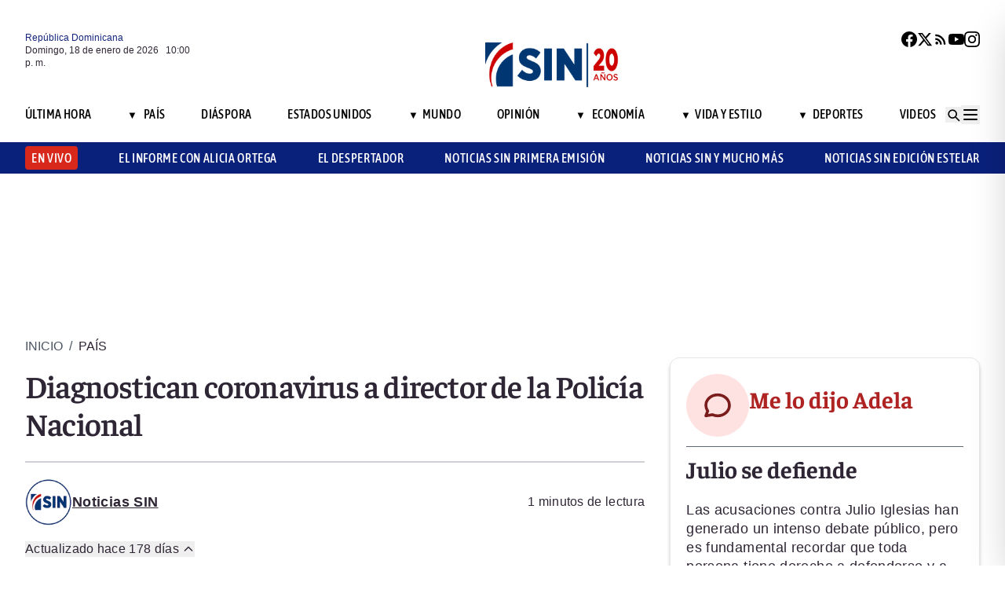

--- FILE ---
content_type: text/html; charset=utf-8
request_url: https://noticiassin.com/bloque-me-lo-dijo-adela?v=1768773604167
body_size: 525
content:
<!--blob 01/18/2026 06:00:04.846 p. m. --><!--publishThread: 07:11:00.918 AM  --><div class="bg-white rounded-xl shadow-[0_4px_4px_rgba(0,0,0,0.2)] border p-5 space-y-3 "><div class="flex items-center gap-3 mb-2"><div class="bg-red-100 rounded-full w-20 h-20 flex items-center justify-center"><svg xmlns="http://www.w3.org/2000/svg" class="w-10 h-10" viewBox="0 0 24 24"
                        fill="none" stroke="currentColor" stroke-width="2.2" stroke-linecap="round"
                        stroke-linejoin="round"><path
                            d="M21 12c0 4.418-4.03 8-9 8a9.77 9.77 0 01-4-.84L3 20l1.4-3.6A8.976 8.976 0 013 12c0-4.418 4.03-8 9-8s9 3.582 9 8z"
                            stroke="#7B1C1C" /></svg></div><a href="/julio-se-defiende-2027365" title="Julio se defiende"><h2 class="font-bold text-[30px] leading-[32px] tracking-[0%] text-[#AF2323] font-faustina pb-4">Me lo dijo Adela</h2></a></div><hr class="border-t border-gray-800 border-opacity-70"><div class="space-y-2"><h2 class="font-bold text-[30px] leading-[32px] tracking-[0%] text-[#2F2635] font-faustina pb-4">
                    Julio se defiende
                </h2><p class="font-normal text-[18px] leading-[24px] tracking-[0.02em] text-[#2F2635] font-source">
                    Las acusaciones contra Julio Iglesias han generado un intenso debate p&uacute;blico, pero es fundamental recordar que toda persona tiene derecho a defenderse y a que se respete su presunci&oacute;n de inocencia. 
En su declaraci&oacute;n, el artista niega haber abusado, coaccionado o faltado al respeto a ninguna mujer y asegura que est&aacute; preparado para presentar su defensa completa. 
Su mensaje, en el que afirma querer proteger su dignidad ante lo que considera un agravio grave, refleja la importancia de permitir que los hechos se esclarezcan con rigor y justicia.
                </p></div><a href="/noticias-listado/20260116" title="16 enero 2026"><p class="font-normal text-[12px] leading-[14px] tracking-[0%] text-[#2F2635] font-source" style="text-transform: capitalize">
                16 enero 2026
            </p></a></div>
    


--- FILE ---
content_type: text/html; charset=utf-8
request_url: https://noticiassin.com/bloque-auspiciado?v=1768773604168
body_size: 453
content:
<!--blob 01/18/2026 06:00:04.817 p. m. --><!--publishThread: 01:24:57.364 PM  --><div class="border-t border-t-4 border-gray-700 pt-4 space-y-4"><div class="overflow-hidden border border[#6F0023]  shadow-md"><a href="/dida-destaca-sentencia-que-condena-clinica-a-10-millones-2027390" title="DIDA destaca sentencia que condena cl&iacute;nica a 10 millones por no atender en emergencia"><img src="https://noticiassin.blob.core.windows.net/images/2026/01/16/dida-destaca-sentencia-que-condena-clinica-a-10-millones-cefe04a0-focus-0-0-589-331.webp" alt="DIDA destaca sentencia que condena cl&iacute;nica a 10 millones por no atender en emergencia" class="w-full h-auto" width="392" height="220"></a><div class="p-4 space-y-2"><h2 class="font-semibold text-[20px] leading-[24px] tracking-[0%] text-[#2F2635] font-asap"><a href="/dida-destaca-sentencia-que-condena-clinica-a-10-millones-2027390" title="DIDA destaca sentencia que condena cl&iacute;nica a 10 millones por no atender en emergencia">DIDA destaca sentencia que condena cl&iacute;nica a 10 millones por no atender en emergencia</a></h2><a href="/dida-destaca-sentencia-que-condena-clinica-a-10-millones-2027390" title="DIDA destaca sentencia que condena cl&iacute;nica a 10 millones por no atender en emergencia"><p class="font-normal text-[18px] leading-[24px] tracking-[0.02em] text-[#2F2635] font-source">
                                La DIDA implementa servicio 24 horas para garantizar denuncias inmediatas y evitar negativas de atenci&oacute;n en em...
                                </p
                            </a></div></div><div class="overflow-hidden border border[#6F0023]  shadow-md"><a href="/pn-logra-detencion-por-estafa-en-rd-mediante-orden-judicial-2027350" title="Detienen joven buscado desde noviembre de 2025 por estafa de RD$56,000 mediante falsa venta de muebles"><img src="https://noticiassin.blob.core.windows.net/images/2026/01/16/policia-logra-detencion-por-estafa-en-rd-mediante-orden-judicial-a8f9c255-focus-0-0-589-331.webp" alt="Detienen joven buscado desde noviembre de 2025 por estafa de RD$56,000 mediante falsa venta de muebles" class="w-full h-auto" width="392" height="220"></a><div class="p-4 space-y-2"><h2 class="font-semibold text-[20px] leading-[24px] tracking-[0%] text-[#2F2635] font-asap"><a href="/pn-logra-detencion-por-estafa-en-rd-mediante-orden-judicial-2027350" title="Detienen joven buscado desde noviembre de 2025 por estafa de RD$56,000 mediante falsa venta de muebles">Detienen joven buscado desde noviembre de 2025 por estafa de RD$56,000 mediante falsa venta de muebles</a></h2><a href="/pn-logra-detencion-por-estafa-en-rd-mediante-orden-judicial-2027350" title="Detienen joven buscado desde noviembre de 2025 por estafa de RD$56,000 mediante falsa venta de muebles"><p class="font-normal text-[18px] leading-[24px] tracking-[0.02em] text-[#2F2635] font-source">
                                El detenido fue puesto a disposici&oacute;n del Ministerio P&uacute;blico para continuar con el proceso legal correspondient...
                                </p
                            </a></div></div><div class="overflow-hidden border border[#6F0023]  shadow-md"><a href="/velocidad-maxima-dinosaurios-sauropodos-y-mamuts-2027395" title="Los grandes dinosaurios y los mamuts eran m&aacute;s lentos de lo que se cre&iacute;a, seg&uacute;n un estudio"><img src="https://noticiassin.blob.core.windows.net/images/2026/01/16/velocidad-maxima-dinosaurios-sauropodos-y-mamuts-5a83d64c-focus-0-0-589-331.webp" alt="Los grandes dinosaurios y los mamuts eran m&aacute;s lentos de lo que se cre&iacute;a, seg&uacute;n un estudio" class="w-full h-auto" width="392" height="220"></a><div class="p-4 space-y-2"><h2 class="font-semibold text-[20px] leading-[24px] tracking-[0%] text-[#2F2635] font-asap"><a href="/velocidad-maxima-dinosaurios-sauropodos-y-mamuts-2027395" title="Los grandes dinosaurios y los mamuts eran m&aacute;s lentos de lo que se cre&iacute;a, seg&uacute;n un estudio">Los grandes dinosaurios y los mamuts eran m&aacute;s lentos de lo que se cre&iacute;a, seg&uacute;n un estudio</a></h2><a href="/velocidad-maxima-dinosaurios-sauropodos-y-mamuts-2027395" title="Los grandes dinosaurios y los mamuts eran m&aacute;s lentos de lo que se cre&iacute;a, seg&uacute;n un estudio"><p class="font-normal text-[18px] leading-[24px] tracking-[0.02em] text-[#2F2635] font-source">
                                La velocidad de marcha de los animales depende de m&uacute;ltiples factores, entre ellos su tipo de locomoci&oacute;n y su m...
                                </p
                            </a></div></div></div>
    


--- FILE ---
content_type: text/html; charset=utf-8
request_url: https://noticiassin.com/bloque-home-interiores?v=1768773604168
body_size: 1798
content:
<!--blob 01/18/2026 06:00:04.833 p. m. --><!--publishThread: 01:24:58.317 PM  --><div class="border-t border-t-4 border-gray-700 pt-4"><h2 class="font-bold text-[30px] leading-[32px] tracking-[0%] text-[#2F2635] font-faustina">En Portada</h2><a href="/seccion/pais" title="Polic&iacute;a Nacional y Ministerio P&uacute;blico investigan muerte de pareja en Tireo, Constanza"><a href="/seccion/pais" title="Polic&iacute;a Nacional y Ministerio P&uacute;blico investigan muerte de pareja en Tireo, Constanza"><h3 class="paddingtb-6 font-asap font-medium text-[16px] leading-[20px] tracking-[0.04em] uppercase text-[#AF2323] mb-[8px] mt-5">
                Pa&iacute;s
                </h3></a></a><a href="/investigan-muerte-pareja-en-tireo-constanza-tras-ataque-a-tiros-2027567" title="Polic&iacute;a Nacional y Ministerio P&uacute;blico investigan muerte de pareja en Tireo, Constanza"><h2 class="font-bold text-[30px] leading-[32px] tracking-[0%] text-[#2F2635] font-faustina pb-4">
                    Polic&iacute;a Nacional y Ministerio P&uacute;blico investigan muerte de pareja en Tireo, Constanza
                </h2></a><p class="paddingtb-6 font-normal text-[12px] leading-[14px] tracking-[0%] text-[#2F2635] font-source mb-1"><a href="/noticias-listado/20260118" title="Domingo 18 de enero de 2026">Domingo 18 de enero de 2026</a></p><div class="relative"><a href="/investigan-muerte-pareja-en-tireo-constanza-tras-ataque-a-tiros-2027567" title="Polic&iacute;a Nacional y Ministerio P&uacute;blico investigan muerte de pareja en Tireo, Constanza"><img src="https://noticiassin.blob.core.windows.net/images/2026/01/18/investigan-muerte-pareja-en-tireo-constanza-tras-ataque-a-tiros-f99fff7f-focus-0-0-800-400.webp" alt="Polic&iacute;a Nacional y Ministerio P&uacute;blico investigan muerte de pareja en Tireo, Constanza" class="w-full h-auto" width="394" height="197"></a></div></div><div class="border-t border-[#D1CFD3] pt-6 space-y-4"><div class="flex gap-4 items-start border-b border-[#D1CFD3] pb-3"><div class="flex-shrink-0 relative w-[50%]"><a href="/aranceles-ue-a-eeuu-podrian-alcanzar-93000-millones-de-euros-2027564" title="La UE estudia imponer aranceles de 93,000 millones de euros a EEUU, dice Financial Times"><img src="https://noticiassin.blob.core.windows.net/images/2026/01/18/aranceles-ue-a-eeuu-podrian-alcanzar-93000-millones-de-euros-a73cc9ed-focus-min0.28-0.3-800-400.webp" alt="La UE estudia imponer aranceles de 93,000 millones de euros a EEUU, dice Financial Times" class="w-full h-auto" width="197" height="99"></a></div><div class="flex-1 space-y-1"><a href="/seccion/mundo" title="La UE estudia imponer aranceles de 93,000 millones de euros a EEUU, dice Financial Times"> <p class="paddingtb-6 font-asap font-medium text-[16px] leading-[20px] tracking-[0.04em] uppercase text-[#9A3737]">Mundo</p> </a><a href="/aranceles-ue-a-eeuu-podrian-alcanzar-93000-millones-de-euros-2027564" title="La UE estudia imponer aranceles de 93,000 millones de euros a EEUU, dice Financial Times"><h3 class="font-semibold text-[16px] leading-[20px] tracking-[0%] text-[#2F2635] font-source">
                            La UE estudia imponer aranceles de 93,000 millones de euros a EEUU, dice 'Financial Times'
                        </h3></a><p class="paddingtb-6 font-normal text-[12px] leading-[14px] tracking-[0%] text-[#2F2635] font-source"><a href="/noticias-listado/20260118" title="Domingo 18 de enero de 2026">Domingo 18 de enero de 2026</a></p></div></div><div class="flex gap-4 items-start border-b border-[#D1CFD3] pb-3"><div class="flex-shrink-0 relative w-[50%]"><a href="/danilo-medina-advierte-que-el-pais-luce-sin-rumbo-2027555" title="Danilo Medina advierte que el pa&iacute;s &quot;luce sin rumbo&quot; y alerta sobre deterioro econ&oacute;mico y fiscal"><img src="https://noticiassin.blob.core.windows.net/images/2025/11/04/maholi-reportajes-youtube--10-7c55a624-focus-0-0-800-400.webp" alt="Danilo Medina advierte que el pa&iacute;s &quot;luce sin rumbo&quot; y alerta sobre deterioro econ&oacute;mico y fiscal" class="w-full h-auto" width="197" height="99"></a></div><div class="flex-1 space-y-1"><a href="/seccion/pais" title="Danilo Medina advierte que el pa&iacute;s &quot;luce sin rumbo&quot; y alerta sobre deterioro econ&oacute;mico y fiscal"> <p class="paddingtb-6 font-asap font-medium text-[16px] leading-[20px] tracking-[0.04em] uppercase text-[#9A3737]">Pa&iacute;s</p> </a><a href="/danilo-medina-advierte-que-el-pais-luce-sin-rumbo-2027555" title="Danilo Medina advierte que el pa&iacute;s &quot;luce sin rumbo&quot; y alerta sobre deterioro econ&oacute;mico y fiscal"><h3 class="font-semibold text-[16px] leading-[20px] tracking-[0%] text-[#2F2635] font-source">
                            Danilo Medina advierte que el pa&iacute;s &quot;luce sin rumbo&quot; y alerta sobre deterioro econ&oacute;mico y fiscal
                        </h3></a><p class="paddingtb-6 font-normal text-[12px] leading-[14px] tracking-[0%] text-[#2F2635] font-source"><a href="/noticias-listado/20260118" title="Domingo 18 de enero de 2026">Domingo 18 de enero de 2026</a></p></div></div><div class="flex gap-4 items-start border-b border-[#D1CFD3] pb-3"><div class="flex-shrink-0 relative w-[50%]"><a href="/familiares-y-comunitarios-piden-respuesta-de-brianna-genao-2027544" title="Familiares y comunitarios marchan en respuesta por la desaparici&oacute;n de Brianna Genao"><img src="https://noticiassin.blob.core.windows.net/images/2026/01/18/familiares-y-comunitarios-piden-respuesta-de-brianna-genao-d8c3d5b4-focus-min0.01-0.53-800-400.webp" alt="Familiares y comunitarios marchan en respuesta por la desaparici&oacute;n de Brianna Genao" class="w-full h-auto" width="197" height="99"></a></div><div class="flex-1 space-y-1"><a href="/seccion/pais" title="Familiares y comunitarios marchan en respuesta por la desaparici&oacute;n de Brianna Genao"> <p class="paddingtb-6 font-asap font-medium text-[16px] leading-[20px] tracking-[0.04em] uppercase text-[#9A3737]">Pa&iacute;s</p> </a><a href="/familiares-y-comunitarios-piden-respuesta-de-brianna-genao-2027544" title="Familiares y comunitarios marchan en respuesta por la desaparici&oacute;n de Brianna Genao"><h3 class="font-semibold text-[16px] leading-[20px] tracking-[0%] text-[#2F2635] font-source">
                            Familiares y comunitarios marchan en respuesta por la desaparici&oacute;n de Brianna Genao

                        </h3></a><p class="paddingtb-6 font-normal text-[12px] leading-[14px] tracking-[0%] text-[#2F2635] font-source"><a href="/noticias-listado/20260118" title="Domingo 18 de enero de 2026">Domingo 18 de enero de 2026</a></p></div></div></div><div class="grid grid-cols-2 gap-4  border-[#D1CFD3] pt-4"><div class="space-y-2"><div class="relative"><a href="/lidom-revoca-triunfo-de-aguilas-frente-a-toros-en-juego-del-viernes-2027545" title="Lidom anula triunfo de las &Aacute;guilas sobre los Toros del pasado viernes"><img src="https://noticiassin.blob.core.windows.net/images/2026/01/18/lidom-revoca-triunfo-de-aguilas-frente-a-toros-en-juego-del-viernes-4936594b-focus-0-0-800-400.webp" alt="Lidom anula triunfo de las &Aacute;guilas sobre los Toros del pasado viernes" class="w-full h-auto" width="189" height="95"></a></div><a href="/seccion/deportes" title="Lidom anula triunfo de las &Aacute;guilas sobre los Toros del pasado viernes"> <p class="paddingtb-6 font-asap font-medium text-[16px] leading-[20px] tracking-[0.04em] uppercase text-[#9A3737]">Deportes</p></a><a href="/lidom-revoca-triunfo-de-aguilas-frente-a-toros-en-juego-del-viernes-2027545" title="Lidom anula triunfo de las &Aacute;guilas sobre los Toros del pasado viernes"><h3 class="font-semibold text-[16px] leading-[20px] tracking-[0%] text-[#2F2635] font-source">
                        Lidom anula triunfo de las &Aacute;guilas sobre los Toros del pasado viernes
                    </h3></a><p class="paddingtb-6 font-normal text-[12px] leading-[14px] tracking-[0%] text-[#2F2635] font-source"><a href="/noticias-listado/20260118" title="Domingo 18 de enero de 2026">Domingo 18 de enero de 2026</a></p></div><div class="space-y-2"><div class="relative"><a href="/cobertura-fitur-2026-noticias-sin-en-vivo-desde-madrid-2027447" title="Noticias SIN llevar&aacute; cobertura continua de Fitur 2026 desde Madrid"><img src="https://noticiassin.blob.core.windows.net/images/2026/01/16/cobertura-fitur-2026-noticias-sin-en-vivo-desde-madrid-82c3c7f2-focus-0-0-800-400.webp" alt="Noticias SIN llevar&aacute; cobertura continua de Fitur 2026 desde Madrid" class="w-full h-auto" width="189" height="95"></a></div><a href="/seccion/pais" title="Noticias SIN llevar&aacute; cobertura continua de Fitur 2026 desde Madrid"> <p class="paddingtb-6 font-asap font-medium text-[16px] leading-[20px] tracking-[0.04em] uppercase text-[#9A3737]">Pa&iacute;s</p></a><a href="/cobertura-fitur-2026-noticias-sin-en-vivo-desde-madrid-2027447" title="Noticias SIN llevar&aacute; cobertura continua de Fitur 2026 desde Madrid"><h3 class="font-semibold text-[16px] leading-[20px] tracking-[0%] text-[#2F2635] font-source">
                        Noticias SIN llevar&aacute; cobertura continua de Fitur 2026 desde Madrid
                    </h3></a><p class="paddingtb-6 font-normal text-[12px] leading-[14px] tracking-[0%] text-[#2F2635] font-source"><a href="/noticias-listado/20260116" title="Viernes 16 de enero de 2026">Viernes 16 de enero de 2026</a></p></div><div class="space-y-2"><div class="relative"><a href="/dinamarca-recibe-apoyo-de-la-otan-pese-a-amenazas-de-trump-2027537" title="Los ocho pa&iacute;ses de la OTAN amenazados por Trump muestran su solidaridad con Dinamarca"><img src="https://noticiassin.blob.core.windows.net/images/2026/01/18/dinamarca-recibe-apoyo-de-la-otan-pese-a-amenazas-de-trump-1ccd3cf7-focus-0-0-800-400.webp" alt="Los ocho pa&iacute;ses de la OTAN amenazados por Trump muestran su solidaridad con Dinamarca" class="w-full h-auto" width="189" height="95"></a></div><a href="/seccion/mundo" title="Los ocho pa&iacute;ses de la OTAN amenazados por Trump muestran su solidaridad con Dinamarca"> <p class="paddingtb-6 font-asap font-medium text-[16px] leading-[20px] tracking-[0.04em] uppercase text-[#9A3737]">Mundo</p></a><a href="/dinamarca-recibe-apoyo-de-la-otan-pese-a-amenazas-de-trump-2027537" title="Los ocho pa&iacute;ses de la OTAN amenazados por Trump muestran su solidaridad con Dinamarca"><h3 class="font-semibold text-[16px] leading-[20px] tracking-[0%] text-[#2F2635] font-source">
                        Los ocho pa&iacute;ses de la OTAN amenazados por Trump muestran su solidaridad con Dinamarca
                    </h3></a><p class="paddingtb-6 font-normal text-[12px] leading-[14px] tracking-[0%] text-[#2F2635] font-source"><a href="/noticias-listado/20260118" title="Domingo 18 de enero de 2026">Domingo 18 de enero de 2026</a></p></div><div class="space-y-2"><div class="relative"><a href="/incendios-forestales-dejan-16-fallecidos-en-dos-regiones-de-chile-2027548" title="Incendios forestales dejan 16 fallecidos en dos regiones del sur de Chile"><img src="https://noticiassin.blob.core.windows.net/images/2026/01/18/incendios-forestales-dejan-16-fallecidos-en-dos-regiones-de-chile-ba3a61d0-focus-0-0-800-400.webp" alt="Incendios forestales dejan 16 fallecidos en dos regiones del sur de Chile" class="w-full h-auto" width="189" height="95"></a></div><a href="/seccion/mundo" title="Incendios forestales dejan 16 fallecidos en dos regiones del sur de Chile"> <p class="paddingtb-6 font-asap font-medium text-[16px] leading-[20px] tracking-[0.04em] uppercase text-[#9A3737]">Mundo</p></a><a href="/incendios-forestales-dejan-16-fallecidos-en-dos-regiones-de-chile-2027548" title="Incendios forestales dejan 16 fallecidos en dos regiones del sur de Chile"><h3 class="font-semibold text-[16px] leading-[20px] tracking-[0%] text-[#2F2635] font-source">
                        Incendios forestales dejan 16 fallecidos en dos regiones del sur de Chile
                    </h3></a><p class="paddingtb-6 font-normal text-[12px] leading-[14px] tracking-[0%] text-[#2F2635] font-source"><a href="/noticias-listado/20260118" title="Domingo 18 de enero de 2026">Domingo 18 de enero de 2026</a></p></div><div class="space-y-2"><div class="relative"><a href="/jornada-de-cartas-para-la-liberacion-de-nicolas-maduro-en-venezuela-2027519" title="Chavistas re&uacute;nen cartas para pedir la liberaci&oacute;n de Nicol&aacute;s Maduro y Cilia Flores"><img src="https://noticiassin.blob.core.windows.net/images/2026/01/17/jornada-de-cartas-para-la-liberacion-de-nicolas-maduro-en-venezuela-402604a7-focus-0-0-800-400.webp" alt="Chavistas re&uacute;nen cartas para pedir la liberaci&oacute;n de Nicol&aacute;s Maduro y Cilia Flores" class="w-full h-auto" width="189" height="95"></a></div><a href="/seccion/mundo" title="Chavistas re&uacute;nen cartas para pedir la liberaci&oacute;n de Nicol&aacute;s Maduro y Cilia Flores"> <p class="paddingtb-6 font-asap font-medium text-[16px] leading-[20px] tracking-[0.04em] uppercase text-[#9A3737]">Mundo</p></a><a href="/jornada-de-cartas-para-la-liberacion-de-nicolas-maduro-en-venezuela-2027519" title="Chavistas re&uacute;nen cartas para pedir la liberaci&oacute;n de Nicol&aacute;s Maduro y Cilia Flores"><h3 class="font-semibold text-[16px] leading-[20px] tracking-[0%] text-[#2F2635] font-source">
                        Chavistas re&uacute;nen cartas para pedir la liberaci&oacute;n de Nicol&aacute;s Maduro y Cilia Flores
                    </h3></a><p class="paddingtb-6 font-normal text-[12px] leading-[14px] tracking-[0%] text-[#2F2635] font-source"><a href="/noticias-listado/20260117" title="S&aacute;bado 17 de enero de 2026">S&aacute;bado 17 de enero de 2026</a></p></div><div class="space-y-2"><div class="relative"><a href="/muere-cantante-dominicano-felix-rosario-durante-vuelo-2027541" title="Muere el cantante dominicano F&eacute;lix Rosario en pleno vuelo"><img src="https://noticiassin.blob.core.windows.net/images/2026/01/18/muere-cantante-dominicano-felix-rosario-durante-vuelo-340b33b5-focus-min0.09-min0.06-800-400.webp" alt="Muere el cantante dominicano F&eacute;lix Rosario en pleno vuelo" class="w-full h-auto" width="189" height="95"></a></div><a href="/seccion/vida-y-estilo" title="Muere el cantante dominicano F&eacute;lix Rosario en pleno vuelo"> <p class="paddingtb-6 font-asap font-medium text-[16px] leading-[20px] tracking-[0.04em] uppercase text-[#9A3737]">Vida y Estilo</p></a><a href="/muere-cantante-dominicano-felix-rosario-durante-vuelo-2027541" title="Muere el cantante dominicano F&eacute;lix Rosario en pleno vuelo"><h3 class="font-semibold text-[16px] leading-[20px] tracking-[0%] text-[#2F2635] font-source">
                        Muere el cantante dominicano F&eacute;lix Rosario en pleno vuelo
                    </h3></a><p class="paddingtb-6 font-normal text-[12px] leading-[14px] tracking-[0%] text-[#2F2635] font-source"><a href="/noticias-listado/20260118" title="Domingo 18 de enero de 2026">Domingo 18 de enero de 2026</a></p></div></div>


--- FILE ---
content_type: text/html; charset=utf-8
request_url: https://noticiassin.com/bloque-seccion-pais?v=1768773604168
body_size: 884
content:
<!--blob 01/18/2026 06:00:04.833 p. m. --><!--publishThread: 01:06:55.056 PM  --><div class="border-t border-t-4 border-gray-700 pt-[8px] space-y-4"><span class="font-asap font-semibold text-[18px] leading-[22px] tracking-[0.02em] uppercase text-[#2F2635] mb-2">Porque le&iacute;ste este art&iacute;culo</span><div class="flex gap-4 items-start border-b border-[#D1CFD3] pb-3"><div class="flex-shrink-0 relative w-[50%]"><a href="/investigan-muerte-pareja-en-tireo-constanza-tras-ataque-a-tiros-2027567" title="Polic&iacute;a Nacional y Ministerio P&uacute;blico investigan muerte de pareja en Tireo, Constanza"><img src="https://noticiassin.blob.core.windows.net/images/2026/01/18/investigan-muerte-pareja-en-tireo-constanza-tras-ataque-a-tiros-f99fff7f-focus-0-0-800-450.webp" alt="Polic&iacute;a Nacional y Ministerio P&uacute;blico investigan muerte de pareja en Tireo, Constanza" class="w-full h-auto" width="197" height="111"></a></div><div class="flex-1 space-y-1"><a href="/seccion/pais" title="Polic&iacute;a Nacional y Ministerio P&uacute;blico investigan muerte de pareja en Tireo, Constanza"> <p class="paddingb-6 font-asap font-medium text-[16px] leading-[20px] tracking-[0.04em] uppercase text-[#9A3737]">
                        Pa&iacute;s
                    </p></a><a href="/investigan-muerte-pareja-en-tireo-constanza-tras-ataque-a-tiros-2027567" title="Polic&iacute;a Nacional y Ministerio P&uacute;blico investigan muerte de pareja en Tireo, Constanza"><h3 class="font-semibold text-[16px] leading-[20px] tracking-[0%] text-[#2F2635] font-source">
                            Polic&iacute;a Nacional y Ministerio P&uacute;blico investigan muerte de pareja en Tireo, Constanza
                        </h3></a><p class="paddingtb-6 font-normal text-[12px] leading-[14px] tracking-[0%] text-[#2F2635] font-source"><a href="/noticias-listado/20260118" title="Domingo 18 de enero de 2026">Domingo 18 de enero de 2026</a></p></div></div><div class="flex gap-4 items-start border-b border-[#D1CFD3] pb-3"><div class="flex-shrink-0 relative w-[50%]"><a href="/balance-de-obras-para-juegos-centroamericanos-y-del-caribe-2026-2027562" title="Ministros Bison&oacute; y Cruz encabezan balance de obras para Juegos Centroamericanos 2026"><img src="https://noticiassin.blob.core.windows.net/images/2026/01/18/balance-de-obras-para-juegos-centroamericanos-y-del-caribe-2026-92246b10-focus-0.34-0.05-800-450.webp" alt="Ministros Bison&oacute; y Cruz encabezan balance de obras para Juegos Centroamericanos 2026" class="w-full h-auto" width="197" height="111"></a></div><div class="flex-1 space-y-1"><a href="/seccion/pais" title="Ministros Bison&oacute; y Cruz encabezan balance de obras para Juegos Centroamericanos 2026"> <p class="paddingb-6 font-asap font-medium text-[16px] leading-[20px] tracking-[0.04em] uppercase text-[#9A3737]">
                        Pa&iacute;s
                    </p></a><a href="/balance-de-obras-para-juegos-centroamericanos-y-del-caribe-2026-2027562" title="Ministros Bison&oacute; y Cruz encabezan balance de obras para Juegos Centroamericanos 2026"><h3 class="font-semibold text-[16px] leading-[20px] tracking-[0%] text-[#2F2635] font-source">
                            Ministros Bison&oacute; y Cruz encabezan balance de obras para Juegos Centroamericanos 2026
                        </h3></a><p class="paddingtb-6 font-normal text-[12px] leading-[14px] tracking-[0%] text-[#2F2635] font-source"><a href="/noticias-listado/20260118" title="Domingo 18 de enero de 2026">Domingo 18 de enero de 2026</a></p></div></div><div class="flex gap-4 items-start border-b border-[#D1CFD3] pb-3"><div class="flex-shrink-0 relative w-[50%]"><a href="/inespre-instalara-bodegas-moviles-para-los-dias-de-visita-de-las-carceles-2027561" title="Inespre instalar&aacute; bodegas m&oacute;viles para los d&iacute;as de visita de las c&aacute;rceles"><img src="https://noticiassin.blob.core.windows.net/images/2026/01/18/bodegas-moviles-en-penitenciarias-seran-instaladas-por-inespre-en-dias-de-visita-cd82d810-focus-0-0-800-450.webp" alt="Inespre instalar&aacute; bodegas m&oacute;viles para los d&iacute;as de visita de las c&aacute;rceles" class="w-full h-auto" width="197" height="111"></a></div><div class="flex-1 space-y-1"><a href="/seccion/pais" title="Inespre instalar&aacute; bodegas m&oacute;viles para los d&iacute;as de visita de las c&aacute;rceles"> <p class="paddingb-6 font-asap font-medium text-[16px] leading-[20px] tracking-[0.04em] uppercase text-[#9A3737]">
                        Pa&iacute;s
                    </p></a><a href="/inespre-instalara-bodegas-moviles-para-los-dias-de-visita-de-las-carceles-2027561" title="Inespre instalar&aacute; bodegas m&oacute;viles para los d&iacute;as de visita de las c&aacute;rceles"><h3 class="font-semibold text-[16px] leading-[20px] tracking-[0%] text-[#2F2635] font-source">
                            Inespre instalar&aacute; bodegas m&oacute;viles para los d&iacute;as de visita de las c&aacute;rceles
                        </h3></a><p class="paddingtb-6 font-normal text-[12px] leading-[14px] tracking-[0%] text-[#2F2635] font-source"><a href="/noticias-listado/20260118" title="Domingo 18 de enero de 2026">Domingo 18 de enero de 2026</a></p></div></div><div class="flex gap-4 items-start border-b border-[#D1CFD3] pb-3"><div class="flex-shrink-0 relative w-[50%]"><a href="/inversion-social-en-municipio-de-guerra-por-la-primera-dama-2027560" title="Primera dama, MICM y Gildan impulsan inversi&oacute;n social en municipio de Guerra"><img src="https://noticiassin.blob.core.windows.net/images/2026/01/18/inversion-social-en-municipio-de-guerra-por-la-primera-dama-7ceea935-focus-min0.08-0.48-800-450.webp" alt="Primera dama, MICM y Gildan impulsan inversi&oacute;n social en municipio de Guerra" class="w-full h-auto" width="197" height="111"></a></div><div class="flex-1 space-y-1"><a href="/seccion/pais" title="Primera dama, MICM y Gildan impulsan inversi&oacute;n social en municipio de Guerra"> <p class="paddingb-6 font-asap font-medium text-[16px] leading-[20px] tracking-[0.04em] uppercase text-[#9A3737]">
                        Pa&iacute;s
                    </p></a><a href="/inversion-social-en-municipio-de-guerra-por-la-primera-dama-2027560" title="Primera dama, MICM y Gildan impulsan inversi&oacute;n social en municipio de Guerra"><h3 class="font-semibold text-[16px] leading-[20px] tracking-[0%] text-[#2F2635] font-source">
                            Primera dama, MICM y Gildan impulsan inversi&oacute;n social en municipio de Guerra
                        </h3></a><p class="paddingtb-6 font-normal text-[12px] leading-[14px] tracking-[0%] text-[#2F2635] font-source"><a href="/noticias-listado/20260118" title="Domingo 18 de enero de 2026">Domingo 18 de enero de 2026</a></p></div></div><div class="flex gap-4 items-start border-b border-[#D1CFD3] pb-3"><div class="flex-shrink-0 relative w-[50%]"><a href="/danilo-medina-advierte-que-el-pais-luce-sin-rumbo-2027555" title="Danilo Medina advierte que el pa&iacute;s &quot;luce sin rumbo&quot; y alerta sobre deterioro econ&oacute;mico y fiscal"><img src="https://noticiassin.blob.core.windows.net/images/2025/11/04/maholi-reportajes-youtube--10-7c55a624-focus-0-0-800-450.webp" alt="Danilo Medina advierte que el pa&iacute;s &quot;luce sin rumbo&quot; y alerta sobre deterioro econ&oacute;mico y fiscal" class="w-full h-auto" width="197" height="111"></a></div><div class="flex-1 space-y-1"><a href="/seccion/pais" title="Danilo Medina advierte que el pa&iacute;s &quot;luce sin rumbo&quot; y alerta sobre deterioro econ&oacute;mico y fiscal"> <p class="paddingb-6 font-asap font-medium text-[16px] leading-[20px] tracking-[0.04em] uppercase text-[#9A3737]">
                        Pa&iacute;s
                    </p></a><a href="/danilo-medina-advierte-que-el-pais-luce-sin-rumbo-2027555" title="Danilo Medina advierte que el pa&iacute;s &quot;luce sin rumbo&quot; y alerta sobre deterioro econ&oacute;mico y fiscal"><h3 class="font-semibold text-[16px] leading-[20px] tracking-[0%] text-[#2F2635] font-source">
                            Danilo Medina advierte que el pa&iacute;s &quot;luce sin rumbo&quot; y alerta sobre deterioro econ&oacute;mico y fiscal
                        </h3></a><p class="paddingtb-6 font-normal text-[12px] leading-[14px] tracking-[0%] text-[#2F2635] font-source"><a href="/noticias-listado/20260118" title="Domingo 18 de enero de 2026">Domingo 18 de enero de 2026</a></p></div></div><div class="flex gap-4 items-start border-b border-[#D1CFD3] pb-3"><div class="flex-shrink-0 relative w-[50%]"><a href="/movimiento-justicia-jet-set-convoca-a-una-marcha-2027554" title="Movimiento Justicia Jet Set convoca a una marcha para el domingo 25"><img src="https://noticiassin.blob.core.windows.net/images/2026/01/18/movimiento-justicia-jet-set-convoca-a-una-marcha-958a44d7-focus-min0.05-0.45-800-450.webp" alt="Movimiento Justicia Jet Set convoca a una marcha para el domingo 25" class="w-full h-auto" width="197" height="111"></a></div><div class="flex-1 space-y-1"><a href="/seccion/pais" title="Movimiento Justicia Jet Set convoca a una marcha para el domingo 25"> <p class="paddingb-6 font-asap font-medium text-[16px] leading-[20px] tracking-[0.04em] uppercase text-[#9A3737]">
                        Pa&iacute;s
                    </p></a><a href="/movimiento-justicia-jet-set-convoca-a-una-marcha-2027554" title="Movimiento Justicia Jet Set convoca a una marcha para el domingo 25"><h3 class="font-semibold text-[16px] leading-[20px] tracking-[0%] text-[#2F2635] font-source">
                            Movimiento Justicia Jet Set convoca a una marcha para el domingo 25
                        </h3></a><p class="paddingtb-6 font-normal text-[12px] leading-[14px] tracking-[0%] text-[#2F2635] font-source"><a href="/noticias-listado/20260118" title="Domingo 18 de enero de 2026">Domingo 18 de enero de 2026</a></p></div></div></div>


--- FILE ---
content_type: text/html; charset=utf-8
request_url: https://www.google.com/recaptcha/api2/aframe
body_size: 266
content:
<!DOCTYPE HTML><html><head><meta http-equiv="content-type" content="text/html; charset=UTF-8"></head><body><script nonce="8R0IdunyEJyHK0IFn73uFQ">/** Anti-fraud and anti-abuse applications only. See google.com/recaptcha */ try{var clients={'sodar':'https://pagead2.googlesyndication.com/pagead/sodar?'};window.addEventListener("message",function(a){try{if(a.source===window.parent){var b=JSON.parse(a.data);var c=clients[b['id']];if(c){var d=document.createElement('img');d.src=c+b['params']+'&rc='+(localStorage.getItem("rc::a")?sessionStorage.getItem("rc::b"):"");window.document.body.appendChild(d);sessionStorage.setItem("rc::e",parseInt(sessionStorage.getItem("rc::e")||0)+1);localStorage.setItem("rc::h",'1768773607970');}}}catch(b){}});window.parent.postMessage("_grecaptcha_ready", "*");}catch(b){}</script></body></html>

--- FILE ---
content_type: application/javascript; charset=utf-8
request_url: https://fundingchoicesmessages.google.com/f/AGSKWxVS9QJc7rbRXCRDWEVdKp0DsewrLXgXqQBXw2yxkqbrh4Vi4orhjDwfta1SLDiAvPiC3Tl9vQ9D1Zz0n_V7XUzSI6vZq3mAmBdN8nNG8PK7CoRre8EXLkrg7Vubsh6bcC9vQXT2d7KDFuzenZHGK1NeYyC-bpxHm7EFml6xxnylIqCrKZmzUV0UwcRj/_/adtechHeader./130x600-/display_ad.eu/ads//ads_min_
body_size: -1290
content:
window['41034280-84f3-4196-b1e3-b9086666527a'] = true;